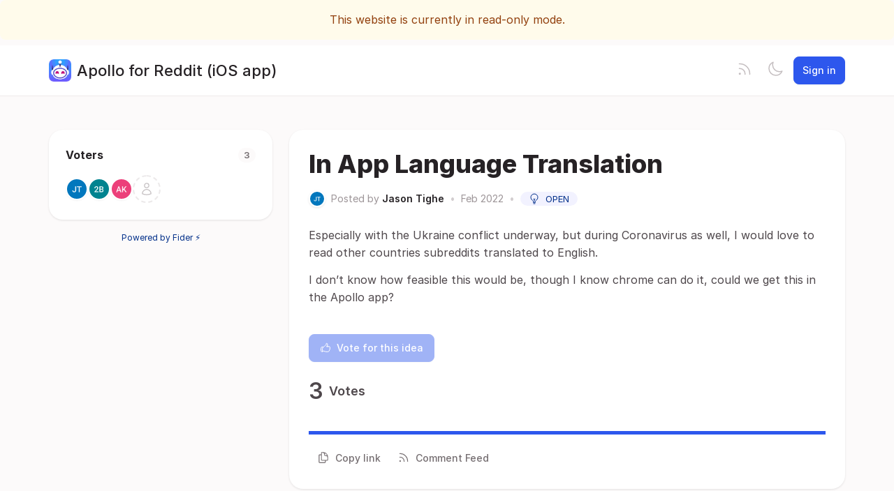

--- FILE ---
content_type: text/html; charset=utf-8
request_url: https://apollo.fider.io/posts/2742/in-app-language-translation
body_size: 2547
content:
<!DOCTYPE html>
<html lang="en" dir="ltr" data-theme="light">
<head>
  <meta charset="utf-8"/>
  <meta name="viewport" content="width=device-width, initial-scale=1">
  <link rel="icon" href="https://apollo.fidercdn.com/static/favicon/logos/j4WTEFsfcEZQ7OYqJ8BUmoP1vlCmfBxTvv6wKTuvsdNv6N5RbIOvgwjHAANglMFA-apollo-about-icon-copy-3.png?size=64" sizes="64x64" type="image/png">
  <link rel="icon" href="https://apollo.fidercdn.com/static/favicon/logos/j4WTEFsfcEZQ7OYqJ8BUmoP1vlCmfBxTvv6wKTuvsdNv6N5RbIOvgwjHAANglMFA-apollo-about-icon-copy-3.png?size=192" sizes="192x192" type="image/png">
  <link rel="apple-touch-icon" href="https://apollo.fidercdn.com/static/favicon/logos/j4WTEFsfcEZQ7OYqJ8BUmoP1vlCmfBxTvv6wKTuvsdNv6N5RbIOvgwjHAANglMFA-apollo-about-icon-copy-3.png?size=180&bg=white" sizes="180x180" type="image/png">
  
  
    
      <link rel="stylesheet" href="https://apollo.fidercdn.com/assets/css/common.624509b1924aad523f2e.css" />
    
      <link rel="stylesheet" href="https://apollo.fidercdn.com/assets/css/main.5ab146679aa9907fed6a.css" />
    
  
  
  
    <link rel=alternate title="Apollo for Reddit (iOS app): All Posts" type=application/atom+xml href="/feed/global.atom">
      
      <link rel=alternate title="In App Language Translation: Comments" type=application/atom+xml href="/feed/posts/31166.atom">
      
  
  
    
      
      <link rel="preload" href="https://apollo.fidercdn.com/assets/js/locale-en-client-json.27848b1540546cc0574d.js" as="script" />
    
  
    
      <link rel="preload" href="https://apollo.fidercdn.com/assets/css/common.624509b1924aad523f2e.css" as="style" /><link rel="preload" href="https://apollo.fidercdn.com/assets/css/ShowPost-ShowPost-page.83fc626bbe4a033f00d2.css" as="style" />
      <link rel="preload" href="https://apollo.fidercdn.com/assets/js/common.600fb0cd93cff49c4319.js" as="script" /><link rel="preload" href="https://apollo.fidercdn.com/assets/js/7877.0cc3c28900bf5693a743.js" as="script" /><link rel="preload" href="https://apollo.fidercdn.com/assets/js/ShowPost-ShowPost-page.d84285b986ff9b4d44fa.js" as="script" />
    
  

  <title>In App Language Translation · Apollo for Reddit (iOS app)</title>
  <meta name="description" content="Especially with the Ukraine conflict underway, but during Coronavirus as well, I would love to read other countries subreddits translated to English. " />
  <meta property="og:title" content="In App Language Translation · Apollo for Reddit (iOS app)" />
  <meta property="og:description" content="Especially with the Ukraine conflict underway, but during Coronavirus as well, I would love to read other countries subreddits translated to English. " />
  <meta property="og:type" content="website" />
  <meta property="og:url" content="https://apollo.fider.io/posts/2742/in-app-language-translation" />
  <meta property="og:image" content="https://apollo.fidercdn.com/static/images/logos/j4WTEFsfcEZQ7OYqJ8BUmoP1vlCmfBxTvv6wKTuvsdNv6N5RbIOvgwjHAANglMFA-apollo-about-icon-copy-3.png?size=200">
</head>
<body>
  
<noscript class="container page">
  <div class="mt-8">
    <h2 class="text-display2">Please enable JavaScript</h2>
    <p>This website requires JavaScript, please enable and reload the page.</p>
  </div>
</noscript>


  <div id="root"></div><div id="root-modal"></div><div id="root-toastify"></div>

  <script id="server-data" type="application/json">
     
  {"contextID":"hoi1GuWOqk15UbwxlkV7SR0HnSIXwTVN","description":"Especially with the Ukraine conflict underway, but during Coronavirus as well, I would love to read other countries subreddits translated to English. ","page":"ShowPost/ShowPost.page","props":{"attachments":[],"comments":[],"post":{"id":31166,"number":2742,"title":"In App Language Translation","slug":"in-app-language-translation","description":"Especially with the Ukraine conflict underway, but during Coronavirus as well, I would love to read other countries subreddits translated to English.\n\nI don’t know how feasible this would be, though I know chrome can do it, could we get this in the Apollo app?","createdAt":"2022-02-24T16:26:50.15545Z","user":{"id":46197,"name":"Jason Tighe","role":"visitor","avatarURL":"https://apollo.fidercdn.com/static/avatars/gravatar/46197/Jason%20Tighe","status":"active","isTrusted":false},"hasVoted":false,"votesCount":3,"commentsCount":0,"status":"open","tags":[],"isApproved":true},"subscribed":false,"tags":[],"votes":[{"user":{"id":46197,"name":"Jason Tighe","avatarURL":"https://apollo.fidercdn.com/static/avatars/gravatar/46197/Jason%20Tighe"},"createdAt":"2022-02-24T16:26:50.162041Z"},{"user":{"id":49962,"name":"2600box","avatarURL":"https://apollo.fidercdn.com/static/avatars/gravatar/49962/2600box"},"createdAt":"2022-08-03T09:26:07.760774Z"},{"user":{"id":50803,"name":"Attila K.","avatarURL":"https://apollo.fidercdn.com/static/avatars/gravatar/50803/Attila%20K."},"createdAt":"2022-09-09T09:39:19.476658Z"}]},"sessionID":"wgCJCmmQCmOGf1wUe9WiXno2VxHL1yJo2LzrLtLhA2vs1Zox","settings":{"allowAllowedSchemes":true,"assetsURL":"https://apollo.fidercdn.com","baseURL":"https://apollo.fider.io","domain":".fider.io","environment":"production","googleAnalytics":"","hasLegal":true,"isBillingEnabled":true,"locale":"en","localeDirection":"ltr","mode":"multi","oauth":[{"provider":"facebook","displayName":"Facebook","clientID":"1440813352626730","url":"/oauth/facebook","callbackURL":"https://login.fider.io/oauth/facebook/callback","logoBlobKey":"","isCustomProvider":false,"isEnabled":true},{"provider":"google","displayName":"Google","clientID":"341475323261-5ocm3erqq94me5is944rhbjmjenemr9t.apps.googleusercontent.com","url":"/oauth/google","callbackURL":"https://login.fider.io/oauth/google/callback","logoBlobKey":"","isCustomProvider":false,"isEnabled":true},{"provider":"github","displayName":"GitHub","clientID":"e57501ba6a447e45ce71","url":"/oauth/github","callbackURL":"https://login.fider.io/oauth/github/callback","logoBlobKey":"","isCustomProvider":false,"isEnabled":true}],"postWithTags":true},"tenant":{"id":1000,"name":"Apollo for Reddit (iOS app)","subdomain":"apollo","invitation":"","welcomeMessage":"Apollo is a Reddit app built from the ground up for iOS, and this is its feature request page! I built Apollo completely with the community in mind, so I really want to hear what you'd like to see added or improved!","welcomeHeader":"","cname":"","status":3,"locale":"en","isPrivate":false,"logoBlobKey":"logos/j4WTEFsfcEZQ7OYqJ8BUmoP1vlCmfBxTvv6wKTuvsdNv6N5RbIOvgwjHAANglMFA-apollo-about-icon-copy-3.png","allowedSchemes":"","isEmailAuthAllowed":true,"isFeedEnabled":true,"preventIndexing":false,"isModerationEnabled":false,"isCommercial":false},"title":"In App Language Translation · Apollo for Reddit (iOS app)"}

  </script>

  

    <script type="text/javascript" nonce="hoi1GuWOqk15UbwxlkV7SR0HnSIXwTVN">
      ;(function () {
        try {
          if (typeof window !== 'undefined' && window.localStorage) {
            const params = new URLSearchParams(window.location.search)
            let theme = "light"
            if ((params.has("theme") && params.get("theme") === "light") || params.get("theme") === "dark") {
              theme = params.get("theme")
              localStorage.setItem("theme", theme)
              params.delete("theme")
              const newUrl = `${window.location.pathname}?${params.toString()}`
              window.history.replaceState({}, "", newUrl)
            } else {
              theme = localStorage.getItem("theme") || "light"
            }

            if (theme == "light" || theme == "dark") {
              document.body.setAttribute("data-theme", theme)
            }
          }
        } catch (e) {
          document.body.setAttribute("data-theme", "light")
        }
      })()
    </script>

  
  
    
    <script src="https://apollo.fidercdn.com/assets/js/runtime.55846180a760bc4d9d0e.js" crossorigin="anonymous"></script>
    
    <script src="https://apollo.fidercdn.com/assets/js/common.600fb0cd93cff49c4319.js" crossorigin="anonymous"></script>
    
    <script src="https://apollo.fidercdn.com/assets/js/vendor.b020d032dfe8b3771e33.js" crossorigin="anonymous"></script>
    
    <script src="https://apollo.fidercdn.com/assets/js/markdown.19cd40a27c63c1ec129a.js" crossorigin="anonymous"></script>
    
    <script src="https://apollo.fidercdn.com/assets/js/main.1ead6ba722e5abc1689e.js" crossorigin="anonymous"></script>
    
  

   
    
  
</body>
</html>


--- FILE ---
content_type: text/css; charset=utf-8
request_url: https://apollo.fidercdn.com/assets/css/main.5ab146679aa9907fed6a.css
body_size: 22601
content:
@font-face{font-family:"Inter";font-style:normal;font-weight:100;font-display:swap;src:url(/assets/330d40f9d3469c8e913e.woff2?v=4.1) format("woff2")}@font-face{font-family:"Inter";font-style:italic;font-weight:100;font-display:swap;src:url(/assets/7c76674c7eeffe6a82f3.woff2?v=4.1) format("woff2")}@font-face{font-family:"Inter";font-style:normal;font-weight:200;font-display:swap;src:url(/assets/f270980df31d894beaf0.woff2?v=4.1) format("woff2")}@font-face{font-family:"Inter";font-style:italic;font-weight:200;font-display:swap;src:url(/assets/e7ecb03b270636f4642a.woff2?v=4.1) format("woff2")}@font-face{font-family:"Inter";font-style:normal;font-weight:300;font-display:swap;src:url(/assets/8b60946b13251c212cac.woff2?v=4.1) format("woff2")}@font-face{font-family:"Inter";font-style:italic;font-weight:300;font-display:swap;src:url(/assets/5336b8e1c76e1ab00547.woff2?v=4.1) format("woff2")}@font-face{font-family:"Inter";font-style:normal;font-weight:400;font-display:swap;src:url(/assets/85c128721035823e5405.woff2?v=4.1) format("woff2")}@font-face{font-family:"Inter";font-style:italic;font-weight:400;font-display:swap;src:url(/assets/6d7a749f5b9f8ce1ae13.woff2?v=4.1) format("woff2")}@font-face{font-family:"Inter";font-style:normal;font-weight:500;font-display:swap;src:url(/assets/da6143a97b8ed2ae857b.woff2?v=4.1) format("woff2")}@font-face{font-family:"Inter";font-style:italic;font-weight:500;font-display:swap;src:url(/assets/8bf30aa670a798f1dc70.woff2?v=4.1) format("woff2")}@font-face{font-family:"Inter";font-style:normal;font-weight:600;font-display:swap;src:url(/assets/594041393209f0003754.woff2?v=4.1) format("woff2")}@font-face{font-family:"Inter";font-style:italic;font-weight:600;font-display:swap;src:url(/assets/688008097bc0cd638745.woff2?v=4.1) format("woff2")}@font-face{font-family:"Inter";font-style:normal;font-weight:700;font-display:swap;src:url(/assets/54851dc3f5ada849af04.woff2?v=4.1) format("woff2")}@font-face{font-family:"Inter";font-style:italic;font-weight:700;font-display:swap;src:url(/assets/2cf00dc06f67faff98c2.woff2?v=4.1) format("woff2")}@font-face{font-family:"Inter";font-style:normal;font-weight:800;font-display:swap;src:url(/assets/4378ab437cddfc2bbb71.woff2?v=4.1) format("woff2")}@font-face{font-family:"Inter";font-style:italic;font-weight:800;font-display:swap;src:url(/assets/484f10179d33fa2992d9.woff2?v=4.1) format("woff2")}@font-face{font-family:"Inter";font-style:normal;font-weight:900;font-display:swap;src:url(/assets/037d78a2cd9135e7d2c1.woff2?v=4.1) format("woff2")}@font-face{font-family:"Inter";font-style:italic;font-weight:900;font-display:swap;src:url(/assets/bb94c5836b3fd7d86c46.woff2?v=4.1) format("woff2")}@font-face{font-family:"InterVariable";font-weight:100 900;font-style:normal;font-named-instance:"Regular";font-display:swap;src:url(/assets/c504db5c06caaf7cdfba.woff2?v=4.1) format("woff2 supports variations(gvar)"),url(/assets/c504db5c06caaf7cdfba.woff2?v=4.1) format("woff2-variations"),url(/assets/c504db5c06caaf7cdfba.woff2?v=4.1) format("woff2")}@font-face{font-family:"InterVariable";font-weight:100 900;font-style:italic;font-named-instance:"Italic";font-display:swap;src:url(/assets/01dcbad1bac635f9c9cd.woff2?v=4.1) format("woff2 supports variations(gvar)"),url(/assets/01dcbad1bac635f9c9cd.woff2?v=4.1) format("woff2-variations"),url(/assets/01dcbad1bac635f9c9cd.woff2?v=4.1) format("woff2")}html,body{height:100%;box-sizing:border-box}*,*::before,*::after{box-sizing:inherit}body{margin:0px;padding:0px;overflow-x:hidden;min-width:320px;color:var(--colors-gray-800);background-color:var(--colors-gray-100);font-size:16px;font-family:"Inter",ui-sans-serif,system-ui,-apple-system,BlinkMacSystemFont,"Segoe UI","Helvetica Neue",Arial,"Noto Sans",sans-serif,"Apple Color Emoji","Segoe UI Emoji","Segoe UI Symbol","Noto Color Emoji";line-height:1.6}code{font-family:ui-monospace,SFMono-Regular,Menlo,Monaco,Consolas,"Liberation Mono","Courier New",monospace}body,h1,h2,h3,h4,h5,input{-webkit-font-smoothing:antialiased;-moz-osx-font-smoothing:grayscale}pre{margin:0}button,input,select,textarea{margin:0;font-family:"Inter",ui-sans-serif,system-ui,-apple-system,BlinkMacSystemFont,"Segoe UI","Helvetica Neue",Arial,"Noto Sans",sans-serif,"Apple Color Emoji","Segoe UI Emoji","Segoe UI Symbol","Noto Color Emoji";font-size:16px}a{color:var(--colors-gray-900);text-decoration:none}h1,h2,h3,h4,h5{margin:0;font-weight:400;font-size:16px}img{height:100%}.hidden{display:none}.block{display:block}.relative{position:relative}.absolute{position:absolute}.inline-block{display:inline-block}@media only screen and (max-width: 768px){.sm\:hidden{display:none}}@media only screen and (min-width: 768px){.md\:hidden{display:none}}@media only screen and (min-width: 992px){.lg\:hidden{display:none}.lg\:block{display:block}}@media only screen and (min-width: 1200px){.xl\:hidden{display:none}}.container{position:relative;display:block;max-width:100%}@media only screen and (max-width: 768px){.container{width:100vw;margin-left:auto;margin-right:auto}}@media only screen and (min-width: 768px){.container{width:720px;margin-left:auto;margin-right:auto}}@media only screen and (min-width: 992px){.container{width:960px;margin-left:auto;margin-right:auto}}@media only screen and (min-width: 1200px){.container{width:1140px;margin-left:auto;margin-right:auto}}@media only screen and (min-width: 1400px){.container{width:1320px;margin-left:auto;margin-right:auto}}.box{border-radius:12px;background-color:var(--colors-white);border:1px solid var(--colors-gray-200);padding:16px;box-shadow:0 1px 3px 0 rgba(0,0,0,.04),0 1px 2px 0 rgba(0,0,0,.02)}.flex{display:flex}.flex-y{flex-direction:column}.flex-x{flex-direction:row}.flex-grow{flex-grow:1}.flex-wrap{flex-wrap:wrap}.align-self-end{align-self:end}.align-self-start{align-self:start}.flex-items-center{align-items:center}.flex-items-baseline{align-items:baseline}.flex-items-start{align-items:start}.flex-items-end{align-items:end}.justify-between{justify-content:space-between}.justify-evenly{justify-content:space-evenly}.justify-center{justify-content:center}.justify-end{justify-content:end}.justify-full>*{flex:1 1 0}.flex-x.flex--spacing-0>*+*{margin-inline-start:0px}.flex-y.flex--spacing-0>*+*{margin-top:0px}.flex-x.flex--spacing-1>*+*{margin-inline-start:4px}.flex-y.flex--spacing-1>*+*{margin-top:4px}.flex-x.flex--spacing-2>*+*{margin-inline-start:8px}.flex-y.flex--spacing-2>*+*{margin-top:8px}.flex-x.flex--spacing-4>*+*{margin-inline-start:16px}.flex-y.flex--spacing-4>*+*{margin-top:16px}.flex-x.flex--spacing-6>*+*{margin-inline-start:24px}.flex-y.flex--spacing-6>*+*{margin-top:24px}.flex-x.flex--spacing-8>*+*{margin-inline-start:32px}.flex-y.flex--spacing-8>*+*{margin-top:32px}.flex-x.flex--divide-2>*:first-child{padding-inline-end:8px}.flex-x.flex--divide-2>*+*{padding-inline-end:8px;padding-inline-start:8px;border:0 solid var(--colors-gray-200);border-inline-start-width:1px}.flex-x.flex--divide-2>*:last-child{padding-inline-end:0}.flex-y.flex--divide-2>*:first-child{padding-bottom:8px}.flex-y.flex--divide-2>*+*{padding-top:8px;padding-bottom:8px;border:0 solid var(--colors-gray-200);border-top-width:1px}.flex-y.flex--divide-2>*:last-child{padding-bottom:0}.flex-x.flex--divide-4>*:first-child{padding-inline-end:16px}.flex-x.flex--divide-4>*+*{padding-inline-end:16px;padding-inline-start:16px;border:0 solid var(--colors-gray-200);border-inline-start-width:1px}.flex-x.flex--divide-4>*:last-child{padding-inline-end:0}.flex-y.flex--divide-4>*:first-child{padding-bottom:16px}.flex-y.flex--divide-4>*+*{padding-top:16px;padding-bottom:16px;border:0 solid var(--colors-gray-200);border-top-width:1px}.flex-y.flex--divide-4>*:last-child{padding-bottom:0}.flex-x.flex--divide-6>*:first-child{padding-inline-end:24px}.flex-x.flex--divide-6>*+*{padding-inline-end:24px;padding-inline-start:24px;border:0 solid var(--colors-gray-200);border-inline-start-width:1px}.flex-x.flex--divide-6>*:last-child{padding-inline-end:0}.flex-y.flex--divide-6>*:first-child{padding-bottom:24px}.flex-y.flex--divide-6>*+*{padding-top:24px;padding-bottom:24px;border:0 solid var(--colors-gray-200);border-top-width:1px}.flex-y.flex--divide-6>*:last-child{padding-bottom:0}.shadow-sm{box-shadow:0 1px 2px 0 rgba(0,0,0,.03)}.shadow{box-shadow:0 1px 3px 0 rgba(0,0,0,.08),0 1px 2px 0 rgba(0,0,0,.04)}.shadow-lg{box-shadow:0 10px 15px -3px rgba(0,0,0,.08),0 4px 6px -2px rgba(0,0,0,.04)}.rounded{border-radius:4px}.rounded-md{border-radius:8px}.rounded-md-t{border-top-left-radius:8px;border-top-right-radius:8px}.rounded-md-b{border-bottom-left-radius:8px;border-bottom-right-radius:8px}.rounded-full{border-radius:999px}.invisible{visibility:hidden}.border-t{border-top:1px solid}.border-b{border-bottom:1px solid}.overflow-auto{overflow:auto}.border{border:1px solid rgba(0,0,0,0)}.border-2{border:2px solid rgba(0,0,0,0)}.clickable{cursor:pointer;pointer-events:inherit}.hover{transition:all .15s ease}.hover:hover{background-color:var(--colors-gray-50)}.grid{display:grid}.grid-cols-1{grid-template-columns:repeat(1, minmax(0, 1fr))}.grid-cols-3{grid-template-columns:repeat(3, minmax(0, 1fr))}.grid-cols-4{grid-template-columns:repeat(4, minmax(0, 1fr))}@media only screen and (min-width: 992px){.lg\:grid-cols-3{grid-template-columns:repeat(3, minmax(0, 1fr))}.lg\:grid-cols-5{grid-template-columns:repeat(5, minmax(0, 1fr))}}.col-span-3{grid-column:span 3/span 3}.gap-1{gap:4px}.gap-2{gap:8px}.gap-4{gap:16px}.h-4{height:16px}.w-min-4{min-width:16px}.w-5{width:20px}.h-5{height:20px}.w-6{width:24px}.h-6{height:24px}.w-8{width:32px}.h-8{height:32px}.h-10{height:40px}.w-11{width:44px}.h-11{height:44px}.h-20{height:80px}.w-max-4xl{max-width:320px}.h-max-5xl{max-height:400px}.w-max-6xl{max-width:480px}.w-max-7xl{max-width:560px}.w-max-10xl{max-width:800px}.w-full{width:100%}p,pre{margin:0 0 14px;line-height:1.6}p:last-child,pre:last-child{margin-bottom:0}.text-large{font-size:26px;color:var(--colors-gray-900);font-weight:700;letter-spacing:-1px}.text-display2{font-size:22px;font-weight:500;letter-spacing:-1px}.header-emphasis{color:var(--colors-primary-base)}.text-display{font-size:32px;font-weight:800}.text-header{font-size:22px;color:var(--colors-gray-900);font-weight:500}.text-title{font-size:18px;color:var(--colors-gray-900);font-weight:500}.text-subtitle{font-size:16px;color:var(--colors-gray-900);font-weight:500}.text-body{font-size:16px;color:var(--colors-gray-700);line-height:1.6}.text-sm{font-size:14px}.text-lg{font-size:18px}.text-2xl{font-size:26px}.text-category{font-size:13px;font-weight:600;color:var(--colors-gray-700);text-transform:uppercase}.text-muted{font-size:13px;color:var(--colors-gray-600)}.text-link{color:var(--colors-primary-base)}.nowrap{white-space:nowrap;overflow:hidden;text-overflow:ellipsis}.text-link:hover{color:var(--colors-blue-800);text-decoration:underline}.text-sm{font-size:14px}.text-xs{font-size:13px}.text-2xs{font-size:12px}.text-xl{font-size:22px}.hover\:underline:hover{text-decoration:underline}.text-center{text-align:center}.text-left{text-align:left}.text-normal{font-weight:400}.text-medium{font-weight:500}.text-semibold{font-weight:600}.text-bold{font-weight:700}.uppercase{text-transform:uppercase}.text-break{word-break:break-word;overflow-wrap:break-word}#root{height:100%;display:flex;flex-direction:column}.page{padding-top:24px;padding-bottom:24px}@media only screen and (max-width: 768px){.page{width:calc(100vw - 20px);margin-inline-start:10px;margin-inline-end:10px}}*:focus{outline:0;transition:all .15s ease}*:focus:not(.no-focus){border-color:var(--colors-primary-base) !important;box-shadow:0 0 0 3px rgba(45,87,237,.1) !important}.mx-auto{margin-right:auto;margin-left:auto}.ml-auto{margin-left:auto}.m-0{margin:0px}.mb-0{margin-bottom:0px}.p-0{padding:0px}.pt-0{padding-top:0px}.mb-1{margin-bottom:4px}.mt-1{margin-top:4px}.ml-1{margin-inline-start:4px}.mr-1{margin-inline-end:4px}.my-1{margin-bottom:4px;margin-top:4px}.p-1{padding:4px}.pr-1{padding-inline-end:4px}.px-1{padding-inline-start:4px;padding-inline-end:4px}.py-1{padding-bottom:4px;padding-top:4px}.mb-2{margin-bottom:8px}.mt-2{margin-top:8px}.ml-2{margin-inline-start:8px}.mr-2{margin-inline-end:8px}.p-2{padding:8px}.px-2{padding-inline-start:8px;padding-inline-end:8px}.py-2{padding-bottom:8px;padding-top:8px}.mb-3{margin-bottom:12px}.mt-3{margin-top:12px}.mr-3{margin-inline-end:12px}.p-3{padding:12px}.pb-3{padding-bottom:12px}.pt-3{padding-top:12px}.px-3{padding-inline-start:12px;padding-inline-end:12px}.py-3{padding-bottom:12px;padding-top:12px}.mb-4{margin-bottom:16px}.mt-4{margin-top:16px}.mr-4{margin-inline-end:16px}.my-4{margin-bottom:16px;margin-top:16px}.p-4{padding:16px}.pt-4{padding-top:16px}.px-4{padding-inline-start:16px;padding-inline-end:16px}.py-4{padding-bottom:16px;padding-top:16px}.mb-5{margin-bottom:20px}.pr-5{padding-inline-end:20px}.mb-6{margin-bottom:24px}.mt-6{margin-top:24px}.p-6{padding:24px}.pb-6{padding-bottom:24px}.pl-6{padding-inline-start:24px}.mt-7{margin-top:28px}.pt-7{padding-top:28px}.mb-8{margin-bottom:32px}.mt-8{margin-top:32px}.p-8{padding:32px}.px-9{padding-inline-start:36px;padding-inline-end:36px}[data-tooltip]{position:relative}[data-tooltip]::before{background-color:var(--colors-gray-700);color:var(--colors-white);font-size:11px;padding:4px 6px;width:max-content;border-radius:4px;position:absolute;text-align:center;bottom:40px;font-weight:500;left:50%;content:attr(data-tooltip);transform:translate(-50%, 100%) scale(0);transition:.1s}[data-tooltip]:hover:before{display:block;transform:translate(-50%, 100%) scale(1)}body[data-theme=light]{--colors-gray-100: #fcfafa;--colors-gray-200: #eeebeb;--colors-gray-300: #e0dcdd;--colors-gray-400: #d2cdcf;--colors-gray-500: #c4bec0;--colors-gray-600: #9d9598;--colors-gray-700: #756e71;--colors-gray-800: #4e474b;--colors-gray-900: #262225;--colors-gray-50: #f9fafb;--colors-green-900: #14532d;--colors-green-800: #166534;--colors-green-700: #15803d;--colors-green-600: #16a34a;--colors-green-500: #22c55e;--colors-green-400: #4ade80;--colors-green-300: #86efac;--colors-green-200: #bbf7d0;--colors-green-100: #dcfce7;--colors-green-50: #f0fdf4;--colors-yellow-900: #78350f;--colors-yellow-800: #92400e;--colors-yellow-700: #b45309;--colors-yellow-600: #d97706;--colors-yellow-500: #f59e0b;--colors-yellow-400: #fbbf24;--colors-yellow-300: #fcd34d;--colors-yellow-200: #fde68a;--colors-yellow-100: #fef3c7;--colors-yellow-50: #fffbeb;--colors-blue-100: #f2f2ff;--colors-blue-200: #c2c4ff;--colors-blue-300: #909bfd;--colors-blue-400: #5e76f7;--colors-blue-500: #2d57ed;--colors-blue-600: #0f3ebb;--colors-blue-700: #03308a;--colors-blue-800: #002358;--colors-blue-900: #001126;--colors-blue-50: #f0f9ff;--colors-red-900: #7f1d1d;--colors-red-800: #991b1b;--colors-red-700: #b91c1c;--colors-red-600: #dc2626;--colors-red-500: #ef4444;--colors-red-400: #f87171;--colors-red-300: #fca5a5;--colors-red-200: #fecaca;--colors-red-100: #fee2e2;--colors-red-50: #fef2f2;--colors-primary-light: var(--primary-color-light, #c2c4ff);--colors-primary-base: var(--primary-color, #2d57ed);--colors-primary-dark: var(--primary-color-dark, #03308a);--colors-white: #fff;--colors-black: #262225}body[data-theme=light] .bg-gray-100{background-color:#fcfafa}body[data-theme=light] .hover\:bg-gray-100:hover{background-color:#fcfafa}body[data-theme=light] .bg-gray-200{background-color:#eeebeb}body[data-theme=light] .hover\:bg-gray-200:hover{background-color:#eeebeb}body[data-theme=light] .border-gray-200{border-color:#eeebeb}body[data-theme=light] .border-gray-300{border-color:#e0dcdd}body[data-theme=light] .text-gray-400{color:#d2cdcf}body[data-theme=light] .border-gray-400{border-color:#d2cdcf}body[data-theme=light] .text-gray-500{color:#c4bec0}body[data-theme=light] .text-gray-600{color:#9d9598}body[data-theme=light] .text-gray-700{color:#756e71}body[data-theme=light] .border-gray-700{border-color:#756e71}body[data-theme=light] .text-gray-800{color:#4e474b}body[data-theme=light] .text-gray-900{color:#262225}body[data-theme=light] .bg-gray-50{background-color:#f9fafb}body[data-theme=light] .text-green-800{color:#166534}body[data-theme=light] .text-green-700{color:#15803d}body[data-theme=light] .text-green-600{color:#16a34a}body[data-theme=light] .text-green-500{color:#22c55e}body[data-theme=light] .border-green-400{border-color:#4ade80}body[data-theme=light] .bg-green-200{background-color:#bbf7d0}body[data-theme=light] .bg-green-100{background-color:#dcfce7}body[data-theme=light] .text-yellow-800{color:#92400e}body[data-theme=light] .text-yellow-500{color:#f59e0b}body[data-theme=light] .border-yellow-500{border-color:#f59e0b}body[data-theme=light] .border-yellow-400{border-color:#fbbf24}body[data-theme=light] .bg-yellow-100{background-color:#fef3c7}body[data-theme=light] .bg-yellow-50{background-color:#fffbeb}body[data-theme=light] .bg-blue-100{background-color:#f2f2ff}body[data-theme=light] .hover\:bg-blue-200:hover{background-color:#c2c4ff}body[data-theme=light] .border-blue-200{border-color:#c2c4ff}body[data-theme=light] .border-blue-400{border-color:#5e76f7}body[data-theme=light] .border-blue-500{border-color:#2d57ed}body[data-theme=light] .text-blue-600{color:#0f3ebb}body[data-theme=light] .text-blue-700{color:#03308a}body[data-theme=light] .text-blue-800{color:#002358}body[data-theme=light] .hover\:text-blue-800:hover{color:#002358}body[data-theme=light] .bg-blue-50{background-color:#f0f9ff}body[data-theme=light] .text-red-800{color:#991b1b}body[data-theme=light] .text-red-700{color:#b91c1c}body[data-theme=light] .text-red-500{color:#ef4444}body[data-theme=light] .border-red-300{border-color:#fca5a5}body[data-theme=light] .bg-red-100{background-color:#fee2e2}body[data-theme=light] .bg-primary-light{background-color:var(--primary-color-light, #c2c4ff)}body[data-theme=light] .text-primary-base{color:var(--primary-color, #2d57ed)}body[data-theme=light] .bg-primary-base{background-color:var(--primary-color, #2d57ed)}body[data-theme=light] .border-primary-base{border-color:var(--primary-color, #2d57ed)}body[data-theme=light] .bg-primary-dark{background-color:var(--primary-color-dark, #03308a)}body[data-theme=light] .text-white{color:#fff}body[data-theme=light] .bg-white{background-color:#fff}body[data-theme=dark]{--colors-gray-100: #2e2e2e;--colors-gray-200: #3a3a3a;--colors-gray-300: #474747;--colors-gray-400: #545454;--colors-gray-500: #616161;--colors-gray-600: #838383;--colors-gray-700: #a0a0a0;--colors-gray-800: #c1c1c1;--colors-gray-900: #fefefe;--colors-gray-50: #1a1a1a;--colors-green-100: #0a3d1a;--colors-green-200: #14532d;--colors-green-300: #166534;--colors-green-400: #15803d;--colors-green-500: #22c55e;--colors-green-600: #4ade80;--colors-green-700: #86efac;--colors-green-800: #bbf7d0;--colors-green-900: #dcfce7;--colors-green-50: #0a3d1a;--colors-yellow-100: #4a2c0a;--colors-yellow-200: #78350f;--colors-yellow-300: #92400e;--colors-yellow-400: #b45309;--colors-yellow-500: #d97706;--colors-yellow-600: #f59e0b;--colors-yellow-700: #fbbf24;--colors-yellow-800: #fde68a;--colors-yellow-900: #fef3c7;--colors-yellow-50: #4a2c0a;--colors-blue-100: #11263a;--colors-blue-200: #001a33;--colors-blue-300: #00306a;--colors-blue-400: #0440a3;--colors-blue-500: #124edb;--colors-blue-600: #3669ff;--colors-blue-700: #7091ff;--colors-blue-800: #b0c1ff;--colors-blue-900: #e0e4ff;--colors-blue-50: #11263a;--colors-red-100: #4a1a1a;--colors-red-200: #7f1d1d;--colors-red-300: #991b1b;--colors-red-400: #b91c1c;--colors-red-500: #dc2626;--colors-red-600: #ef4444;--colors-red-700: #f87171;--colors-red-800: #fca5a5;--colors-red-900: #fecaca;--colors-red-50: #4a1a1a;--colors-primary-light: var(--primary-color-light, #9eacfc);--colors-primary-base: var(--primary-color, #7aa8ff);--colors-primary-dark: var(--primary-color-dark, #6893e3);--colors-white: #1a1a1a;--colors-black: #d3d3d3}body[data-theme=dark] .bg-gray-100{background-color:#2e2e2e}body[data-theme=dark] .hover\:bg-gray-100:hover{background-color:#2e2e2e}body[data-theme=dark] .bg-gray-200{background-color:#3a3a3a}body[data-theme=dark] .hover\:bg-gray-200:hover{background-color:#3a3a3a}body[data-theme=dark] .border-gray-200{border-color:#3a3a3a}body[data-theme=dark] .border-gray-300{border-color:#474747}body[data-theme=dark] .text-gray-400{color:#545454}body[data-theme=dark] .border-gray-400{border-color:#545454}body[data-theme=dark] .text-gray-500{color:#616161}body[data-theme=dark] .text-gray-600{color:#838383}body[data-theme=dark] .text-gray-700{color:#a0a0a0}body[data-theme=dark] .border-gray-700{border-color:#a0a0a0}body[data-theme=dark] .text-gray-800{color:#c1c1c1}body[data-theme=dark] .text-gray-900{color:#fefefe}body[data-theme=dark] .bg-gray-50{background-color:#1a1a1a}body[data-theme=dark] .bg-green-100{background-color:#0a3d1a}body[data-theme=dark] .bg-green-200{background-color:#14532d}body[data-theme=dark] .border-green-400{border-color:#15803d}body[data-theme=dark] .text-green-500{color:#22c55e}body[data-theme=dark] .text-green-600{color:#4ade80}body[data-theme=dark] .text-green-700{color:#86efac}body[data-theme=dark] .text-green-800{color:#bbf7d0}body[data-theme=dark] .bg-yellow-100{background-color:#4a2c0a}body[data-theme=dark] .border-yellow-400{border-color:#b45309}body[data-theme=dark] .text-yellow-500{color:#d97706}body[data-theme=dark] .border-yellow-500{border-color:#d97706}body[data-theme=dark] .text-yellow-800{color:#fde68a}body[data-theme=dark] .bg-yellow-50{background-color:#4a2c0a}body[data-theme=dark] .bg-blue-100{background-color:#11263a}body[data-theme=dark] .hover\:bg-blue-200:hover{background-color:#001a33}body[data-theme=dark] .border-blue-200{border-color:#001a33}body[data-theme=dark] .border-blue-400{border-color:#0440a3}body[data-theme=dark] .border-blue-500{border-color:#124edb}body[data-theme=dark] .text-blue-600{color:#3669ff}body[data-theme=dark] .text-blue-700{color:#7091ff}body[data-theme=dark] .text-blue-800{color:#b0c1ff}body[data-theme=dark] .hover\:text-blue-800:hover{color:#b0c1ff}body[data-theme=dark] .bg-blue-50{background-color:#11263a}body[data-theme=dark] .bg-red-100{background-color:#4a1a1a}body[data-theme=dark] .border-red-300{border-color:#991b1b}body[data-theme=dark] .text-red-500{color:#dc2626}body[data-theme=dark] .text-red-700{color:#f87171}body[data-theme=dark] .text-red-800{color:#fca5a5}body[data-theme=dark] .bg-primary-light{background-color:var(--primary-color-light, #9eacfc)}body[data-theme=dark] .text-primary-base{color:var(--primary-color, #7aa8ff)}body[data-theme=dark] .bg-primary-base{background-color:var(--primary-color, #7aa8ff)}body[data-theme=dark] .border-primary-base{border-color:var(--primary-color, #7aa8ff)}body[data-theme=dark] .bg-primary-dark{background-color:var(--primary-color-dark, #6893e3)}body[data-theme=dark] .text-white{color:#1a1a1a}body[data-theme=dark] .bg-white{background-color:#1a1a1a}
